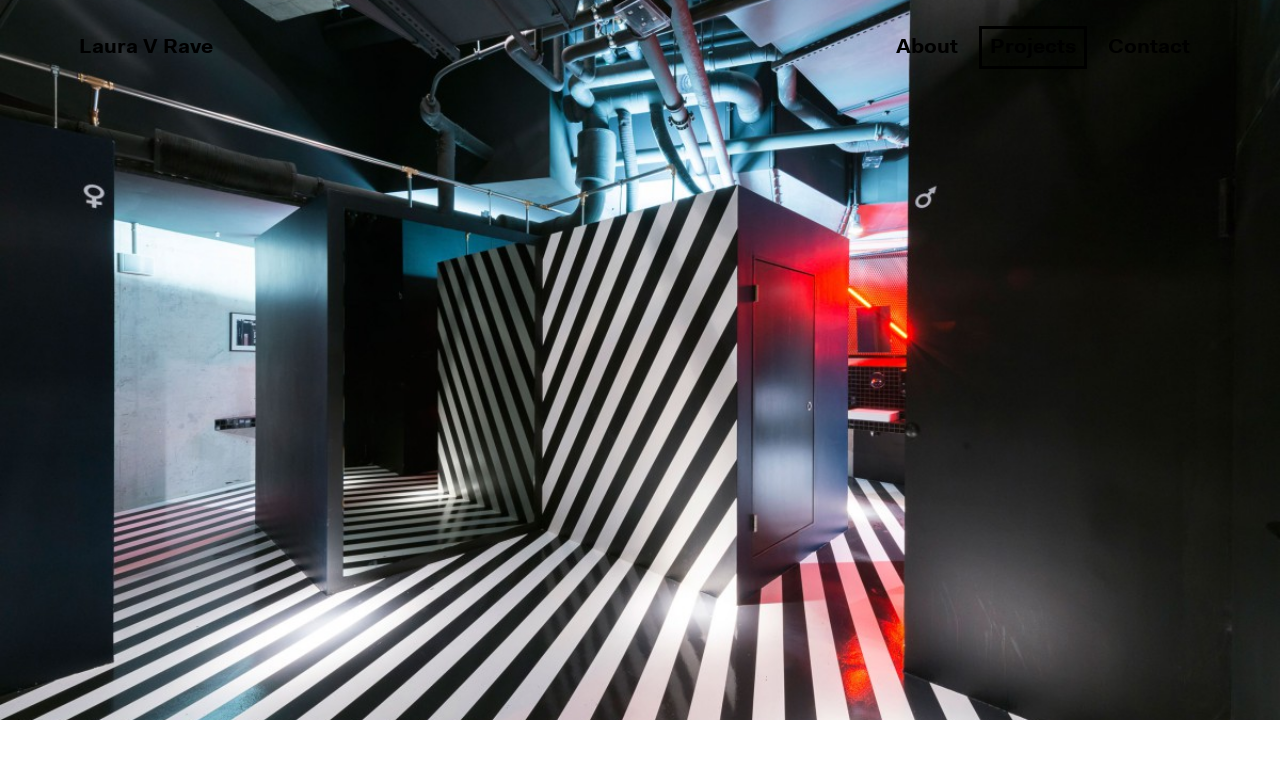

--- FILE ---
content_type: text/html; charset=UTF-8
request_url: https://www.laurarave.com/projects/808
body_size: 2115
content:
<!DOCTYPE html>
<html lang="en" >
<head>
	<meta charset="utf-8" />
	<meta name="viewport" content="width=device-width,initial-scale=1.0">
	<title>Laura V Rave | 808</title>
	<meta name="description" content="Laura V Rave is a Berlin-based architecture and interior design studio, specialized in creating exceptional environments with highly individualized visual and spatial identities and atmosphe">
	<meta name="keywords" content="">
	<link href="https://www.laurarave.com/assets/css/animsition.css" rel="stylesheet">	<link href="https://www.laurarave.com/assets/css/n.css" rel="stylesheet">	<link href="https://www.laurarave.com/assets/css/f.css" rel="stylesheet">
	<script src="https://www.laurarave.com/assets/js/jquery.js"></script>	<script src="https://www.laurarave.com/assets/js/fsvs.js"></script>	<script src="https://www.laurarave.com/assets/js/jquery.animsition.js"></script>	<script src="https://www.laurarave.com/assets/js/modernizr.custom.js"></script>	<script src="https://www.laurarave.com/assets/js/picturefill.js"></script>
<!-- Responsive Background Images for Home & Project -->

						<style>
				@media only screen {.headimage {background: url('https://www.laurarave.com/media/pages/projects/808/1aab3dec38-1699390825/laura-rave-808-club-03-bath-600x.jpg'); background-position: center; background-size: cover; }}
				@media only screen and (min-width: 35em) {.headimage {background: url('https://www.laurarave.com/media/pages/projects/808/1aab3dec38-1699390825/laura-rave-808-club-03-bath-1200x.jpg'); background-position: center; background-size: cover; }}
			</style>
			


</head>
<body class="project">

	

	
	<div class="row header">
		<div class="large-4 small-2 column">
			<a href="https://www.laurarave.com" class="logo"></a>
		</div>
		<div class="large-8 small-10 column mainmenu">
												<a class=" animsition-link"  href="https://www.laurarave.com/about">About</a>
																<a class="active animsition-link"  href="https://www.laurarave.com/projects">Projects</a>
																<a class=" animsition-link"  href="https://www.laurarave.com/contact">Contact</a>
									</div>
	</div>	
<div class="animsition" data-animsition-out="fade-out-left-lg" data-animsition-out-duration="800">
					<div class="headimage">
		</div>
		<div class="row content">
		<div class="large-12 column">
			<h1>808</h1>
			<div class="infos">
									<b>Year:</b> <time datetime="2017">2017</time>
					<br>
													<b>Place:</b> Berlin							</div>
			<div class="text">
				<p>Die Architekten von <strong>Laura V Rave</strong> setzen auf industriellen Charme mit Minimal-Art und eine unangestrengte Atmosphäre. Raue Materialien wie Beton oder Stahl kontrastieren mit warmen Elementen wie Samt oder Holz. Das Farbkonzept vereint dunkles Blau, Schwarz und Pink – glänzend lackierte Kalksandsteine in <em>„Amsterdam Zwart“</em> bilden den Hintergrund für pudrig schimmernde rosa lackierte Gitter und die dunkelblauen Loungemöbel aus Samt. Neonelemente ziehen sich durch das gesamte Konzept und ergänzen die variable Lichtinstallation mit Kreuzen. Neben der Tanzfläche gibt es einen Bereich mit reservierbaren Tischen und Service am Platz. Den Gästen des 808 wird ein modernes, dabei warmes und für einen Club außergewöhnlich familiäres Ambiente geboten.</p>			</div>

							<section class="layout" id="34fa45f1-a095-4b40-af2a-719aba43dfd1">
																														<div class="layout-column full" style="--span:12">
							<div class="blocks">
								<figure>
  <a class="auto" data-contain data-lightbox href="https://www.laurarave.com/media/pages/projects/808/1df2d5be9a-1699390815/laura_rave_808_club_01_bar.jpg" style="--w:auto; --h:1">
    <img src="https://www.laurarave.com/media/pages/projects/808/1df2d5be9a-1699390815/laura_rave_808_club_01_bar.jpg" alt="">
  </a>

  </figure>
							</div>
						</div>
									</section>
							<section class="layout" id="d2639046-4890-4145-9c3b-f25d40b9bbbd">
																														<div class="layout-column full" style="--span:12">
							<div class="blocks">
								<figure>
  <a class="auto" data-contain data-lightbox href="https://www.laurarave.com/media/pages/projects/808/4abd336b2b-1699390819/laura_rave_808_club_02_dancefloor.jpg" style="--w:auto; --h:1">
    <img src="https://www.laurarave.com/media/pages/projects/808/4abd336b2b-1699390819/laura_rave_808_club_02_dancefloor.jpg" alt="">
  </a>

  </figure>
							</div>
						</div>
									</section>
			
		</div>
	</div>





	<div class="row footer">
		<div class="large-3 column">
			<p>Laura V Rave<br />
Architekten Part GmbB<br />
Pariser Strasse 44<br />
10707 Berlin, Germany</p>		</div>
		<div class="large-3 column">
			<p>M +49 177 307 5760</p>		</div>
		<div class="large-3 column">
			<a href="mailto:office@laurarave.com">office@laurarave.com</a>
		</div>
		<div class="large-3 column">
			&nbsp;
		</div>
	</div>
<script>
	$(document).ready(function() {
		$(".animsition").animsition({
		inClass: 'fade-in',
		outClass: 'fade-out',
		inDuration: 1500,
		outDuration: 800,
		linkElement: '.animsition-link',
	    // e.g. linkElement: 'a:not([target="_blank"]):not([href^=#])'
		loading: true,
		loadingParentElement: 'body', //animsition wrapper element
		loadingClass: 'animsition-loading',
		loadingInner: '', // e.g '<img src="loading.svg" />'
		timeout: false,
		timeoutCountdown: 5000,
		onLoadEvent: true,
		browser: [ 'animation-duration', '-webkit-animation-duration'],
	    // "browser" option allows you to disable the "animsition" in case the css property in the array is not supported by your browser.
	    // The default setting is to disable the "animsition" in a browser that does not support "animation-duration".
		overlay : false,
		overlayClass : 'animsition-overlay-slide',
		overlayParentElement : 'body',
			transition: function(url){ window.location.href = url; }
	  	});
	});
</script>

</body>
</html>

--- FILE ---
content_type: text/css
request_url: https://www.laurarave.com/assets/css/f.css
body_size: 3164
content:
@font-face {
    font-family: 'Fakt';
    src: url('../fonts/FaktPro-Normal.eot');
    src: url('../fonts/FaktPro-Normal.eot?#iefix') format('embedded-opentype'),
         url('../fonts/FaktPro-Normal.woff') format('woff'),
         url('../fonts/FaktPro-Normal_web.ttf') format('truetype');
    font-weight: normal;
    font-style: normal;
    }
    @font-face {
    font-family: 'Fakt';
    src: url('../fonts/FaktPro-Bold.eot');
    src: url('../fonts/FaktPro-Bold.eot?#iefix') format('embedded-opentype'),
         url('../fonts/FaktPro-Bold.woff') format('woff'),
         url('../fonts/FaktPro-Bold_web.ttf') format('truetype');
    font-weight: bold;
    font-style: normal;
    }


meta.foundation-version {
	font-family: "/5.5.2/"; }

meta.foundation-mq-small {
	font-family: "/only screen/";
	width: 0; }

meta.foundation-mq-small-only {
	font-family: "/only screen and (max-width: 40em)/";
	width: 0; }

meta.foundation-mq-medium {
	font-family: "/only screen and (min-width:40.0625em)/";
	width: 40.0625em; }

meta.foundation-mq-medium-only {
	font-family: "/only screen and (min-width:40.0625em) and (max-width:64em)/";
	width: 40.0625em; }

meta.foundation-mq-large {
	font-family: "/only screen and (min-width:64.0625em)/";
	width: 64.0625em; }

meta.foundation-mq-large-only {
	font-family: "/only screen and (min-width:64.0625em) and (max-width:90em)/";
	width: 64.0625em; }

meta.foundation-mq-xlarge {
	font-family: "/only screen and (min-width:90.0625em)/";
	width: 90.0625em; }

meta.foundation-mq-xlarge-only {
	font-family: "/only screen and (min-width:90.0625em) and (max-width:120em)/";
	width: 90.0625em; }

meta.foundation-mq-xxlarge {
	font-family: "/only screen and (min-width:120.0625em)/";
	width: 120.0625em; }

meta.foundation-data-attribute-namespace {
	font-family: false; }


html {
	box-sizing: border-box; }

*,
*:before,
*:after {
	-webkit-box-sizing: inherit;
	-moz-box-sizing: inherit;
	box-sizing: inherit; }

html,
body {
	font-size: 100%; }


body {
	background: #fff;
	color: #222;
	cursor: auto;
	font-family: "Fakt", "Helvetica Neue", Helvetica, Roboto, Arial, sans-serif;
	font-style: normal;
	font-weight: normal;
	line-height: 1.5;
	margin: 0;
	padding: 0;
	position: relative; 
	font-size: 14pt;
	}

a:hover {
	cursor: pointer; }

img {
	max-width: 100%;
	height: auto; }

img {
	-ms-interpolation-mode: bicubic; }

#map_canvas img,
#map_canvas embed,
#map_canvas object,
.map_canvas img,
.map_canvas embed,
.map_canvas object,
.mqa-display img,
.mqa-display embed,
.mqa-display object {
	max-width: none !important; }

.left {
	float: left !important; }

.right {
	float: right !important; }

.clearfix:before, .clearfix:after {
	content: " ";
	display: table; }
.clearfix:after {
	clear: both; }

.hide {
	display: none; }

.invisible {
	visibility: hidden; }

.antialiased {
	-webkit-font-smoothing: antialiased;
	-moz-osx-font-smoothing: grayscale; }

img {
	display: inline-block;
	vertical-align: middle; }

textarea {
	height: auto;
	min-height: 50px; }

select {
	width: 100%; }

.row {
	margin: 0 auto;
	max-width: 100rem;
	width: 100%; }
.row:before, .row:after {
	content: " ";
	display: table; }
.row:after {
	clear: both; }
.row.collapse > .column,
.row.collapse > .columns {
	padding-left: 0;
	padding-right: 0; }
.row.collapse .row {
	margin-left: 0;
	margin-right: 0; }
.row .row {
	margin: 0 -0.9375rem;
	max-width: none;
	width: auto; }
.row .row:before, .row .row:after {
	content: " ";
	display: table; }
.row .row:after {
	clear: both; }
.row .row.collapse {
	margin: 0;
	max-width: none;
	width: auto; }
.row .row.collapse:before, .row .row.collapse:after {
			content: " ";
			display: table; }
		.row .row.collapse:after {
			clear: both; }

.column,
.columns {
	padding-left: 0.9375rem;
	padding-right: 0.9375rem;
	width: 100%;
	float: left; }

.column + .column:last-child,
.columns + .column:last-child, .column +
.columns:last-child,
.columns +
.columns:last-child {
	float: right; }
.column + .column.end,
.columns + .column.end, .column +
.columns.end,
.columns +
.columns.end {
	float: left; }




a:link, a:visited {
	text-decoration: none;
	color: black;
	border-bottom: 2px solid black;
	}
a:hover, a:focus {
	border-bottom: 2px solid transparent;
	}

html, .home, .project {
	height: 100%;
	background: white;
	position: relative;
	}

.row {
	width: 100%;
	}
.animsition {
	height: 100%;
	}
.row.content {
	margin-top: 5rem;
	opacity: 1;
	}
.contact .row.content,
.about .row.content {
	width: 90%
	}


.project .row.content {
	margin-top: 5rem;
	}
.about .row.content{
	margin-top: 5rem;
	}
.contact .row.content{
	margin-top: 5rem;
	}
.animsition {
	height: 100%;
}

/* HEADER */

.row.header {
	position: fixed;
	top: 0;
	padding-top: 1rem;
	font-weight: bold;
	width: 100%;
	left: 0%;
	z-index: 9999;
	font-size: 1rem;
	}

.header a.logo {
	border: none;
	}
.header .logo:before {
	content: "LVR";
	}
.header .mainmenu {
	text-align: right;
	z-index: 999;
	}
.header .mainmenu a:link, 
.header .mainmenu a.visited {
	padding: 0.2rem 0.2rem;
	border: 3px solid transparent;
	margin-left: 0.3rem;
	}
.header .mainmenu a.active {
	border: 3px solid black;
	} 

/* HOME */

html.fsvs {
	height: 100%;
	width: 100%;
	position: relative;
	overflow: hidden;
	}
html.fsvs body {
	width: 100%;
	height: 100%;
	}
.slideshow {
	position: absolute;
	padding-left: 0.9375rem;
	padding-right: 0.9375rem;
	height: 75%;
	bottom: 0;
	overflow: hidden;
	width: 100%;
	left: 0%;
	}
html.fsvs #fsvs-body {
	-webkit-backface-visibility: hidden;
	-webkit-perspective: 1000;
	height: 100%;	
	z-index: 1;
	}
html.fsvs #fsvs-body>* {
	height: 100%;
	width: 100%;
	overflow: hidden;
	-webkit-backface-visibility: hidden;
	-webkit-perspective: 1000;
	}
a.slidelink {
	height: 50%;
	width: 100%;
	display: block;
	}	
.slide {
	width: 100%;
	height: 100%;
	cursor: pointer;
	}
.slide .projlink {
	height: 100%;
	width: 100%;
	}	


html.fsvs #fsvs-pagination {
/*
	margin: 0;
	position: fixed;
	height: auto;
	right: 0;
	top: 50%;
	z-index: 999;
	width: 6%;
	padding: 0;
*/
	display: none;
	}
html.fsvs #fsvs-pagination li {
	list-style: none;
	width: 100%;
	height: 25px;
	text-align: center;
	cursor: pointer;
	border-bottom: 2px solid #bbb;
	}
html.fsvs #fsvs-pagination li.active {
	border-bottom: 2px solid black;
}
html.fsvs #fsvs-pagination li:last-child {
	margin: 0;
}


.slide .projtitle {
	position: absolute;
	top: 40%;
	width: 100%;
	line-height: 1em;
	color: white;
	text-transform: uppercase;
	font-weight: bold;
	font-size: 2rem;
	min-height: 6rem;
	display: block;
	text-align: left;
	overflow: hidden;
	z-index: 999;
	padding: 1rem;
	}
.slide .projtitle .titling {
	}
.slide .projtitle .titling .titler{
	position: relative;
	transition: all 1s;
	}
.slide.active-slide .projtitle .titling .titler{
	}


/* PROJECTS */

.projects .row.content {
	margin-top: 7rem;
}

.projectoverview {
	width: 102%;
	margin-left: -1%;
	}
.projectoverview .project{
	float: left;
	width: 48%;
	margin: 1%;
	margin-bottom: 4rem;
	position: relative;
	opacity: 1;
	}
.projectoverview .project.hidden{
	opacity: 0.1;
	transition: all 0.3s;
	}	
.projectoverview .project .title {
	position: absolute;
	bottom: -3.5rem;
	height: 3rem;
	font-weight: bold;
	display: block;
	transition: all 0.3s;
	line-height: 1.2em;
	font-size: 1rem;
	overflow: hidden;
	}
.projectoverview .project:hover img{
	opacity: 0;
	transition: all 0.3s;
	}
.projectoverview .project:hover .title{
	display: block;
	transition: all 0.3s;
	}


.hiddensub {
	display: inline-block;
	}
.hiddensub:hover .filtermenu {
	}

.filtermenu {
	font-size: 0.9rem;
	margin-bottom: 2rem;
	position: absolute;
	padding: 0;
	top: 1.95rem;
	right: 3.5%;
	width: 100%;
	z-index: 800;
	padding: 0rem;
	background: none;
	display: block;
	margin-top: 0.5rem;
	}
#filter {
	padding: 0;
	text-align: right;
	margin: 0;
	}
#filter span { 
	display: inline;
	margin-bottom: 0rem;

	}
#filter a { 
	color: black; 
	text-decoration: none; 
	border: none; 
	font-weight: normal;
	}
#filter .current a, #filter a:hover { background: none;}
#filter .current a { font-weight: bold; }



/* PROJECT */

.headimage {
	width: 100%;
	height: 100%;
	background-size: cover;
	}

h1 {
	padding: 0.5rem 0.5rem;
	border: 3px solid black;
	display: inline-block;
	font-size: 1em;
	background: white;
	margin-bottom: 2rem;
	}
.infos {
	font-size: 0.9rem;
	}
.text {
	margin-bottom: 3rem;
	}

.images {
	width: 102%;
	margin-left: -1%;
	}
.images .image {
	float: left;
	display: block;
	margin: 1%;
	}
.images img {
	width: 100%;
	height: auto;
	}
.images.row-4 .image {
	width: 23%;
	}
.images.row-3 .image {
	width: 31.3333333%;
	}
.images.row-2 .image {
	width: 48%;
	}
.images.row-1 .image {
	width: 98%;
	}
.images .image .caption {
	margin-top: 0.5rem;
	display: none;
	}
.images.row-1 .image .caption {
	display: block;
	}
.images .image .caption p{
	margin: 0;
	font-size: 0.9rem;
	}



/* CONTACT */

.contactbox {
	padding: 2rem 1rem;
	border: 3px solid black;
	}
.contactbox p {
	margin: 0;
	}
.emailbox {
	}

/* FOOTER */

.row.footer {
	position: relative;
	margin-top: 10rem;
	margin-bottom: 2rem;
	font-size: 0.9rem;
	padding-bottom: 2rem;
	}
.home .row.footer {
	position: absolute;
	top: 100%;
	left: 5%;
	}
.footer p {
	margin: 0;
	}
.footer a:link,
.footer a:visited {
	border: none;
	}






@media only screen {
	.small-push-0 {
	position: relative;
	left: 0;
	right: auto; }

	.small-pull-0 {
	position: relative;
	right: 0;
	left: auto; }

	.small-push-1 {
	position: relative;
	left: 8.33333%;
	right: auto; }

	.small-pull-1 {
	position: relative;
	right: 8.33333%;
	left: auto; }

	.small-push-2 {
	position: relative;
	left: 16.66667%;
	right: auto; }

	.small-pull-2 {
	position: relative;
	right: 16.66667%;
	left: auto; }

	.small-push-3 {
	position: relative;
	left: 25%;
	right: auto; }

	.small-pull-3 {
	position: relative;
	right: 25%;
	left: auto; }

	.small-push-4 {
	position: relative;
	left: 33.33333%;
	right: auto; }

	.small-pull-4 {
	position: relative;
	right: 33.33333%;
	left: auto; }

	.small-push-5 {
	position: relative;
	left: 41.66667%;
	right: auto; }

	.small-pull-5 {
	position: relative;
	right: 41.66667%;
	left: auto; }

	.small-push-6 {
	position: relative;
	left: 50%;
	right: auto; }

	.small-pull-6 {
	position: relative;
	right: 50%;
	left: auto; }

	.small-push-7 {
	position: relative;
	left: 58.33333%;
	right: auto; }

	.small-pull-7 {
	position: relative;
	right: 58.33333%;
	left: auto; }

	.small-push-8 {
	position: relative;
	left: 66.66667%;
	right: auto; }

	.small-pull-8 {
	position: relative;
	right: 66.66667%;
	left: auto; }

	.small-push-9 {
	position: relative;
	left: 75%;
	right: auto; }

	.small-pull-9 {
	position: relative;
	right: 75%;
	left: auto; }

	.small-push-10 {
	position: relative;
	left: 83.33333%;
	right: auto; }

	.small-pull-10 {
	position: relative;
	right: 83.33333%;
	left: auto; }

	.small-push-11 {
	position: relative;
	left: 91.66667%;
	right: auto; }

	.small-pull-11 {
	position: relative;
	right: 91.66667%;
	left: auto; }

	.column,
	.columns {
	position: relative;
	padding-left: 0.9375rem;
	padding-right: 0.9375rem;
	float: left; }

	.small-1 {
	width: 8.33333%; }

	.small-2 {
	width: 16.66667%; }

	.small-3 {
	width: 25%; }

	.small-4 {
	width: 33.33333%; }

	.small-5 {
	width: 41.66667%; }

	.small-6 {
	width: 50%; }

	.small-7 {
	width: 58.33333%; }

	.small-8 {
	width: 66.66667%; }

	.small-9 {
	width: 75%; }

	.small-10 {
	width: 83.33333%; }

	.small-11 {
	width: 91.66667%; }

	.small-12 {
	width: 100%; }
	 }


@media only screen and (min-width: 40em) {

  .column,
  .columns {
	position: relative;
	padding-left: 0.9375rem;
	padding-right: 0.9375rem;
	float: left; }

  .medium-1 {
    width: 8.33333%; }

  .medium-2 {
    width: 16.66667%; }

  .medium-3 {
    width: 25%; }

  .medium-4 {
    width: 33.33333%; }

  .medium-5 {
    width: 41.66667%; }

  .medium-6 {
    width: 50%; }

  .medium-7 {
    width: 58.33333%; }

  .medium-8 {
    width: 66.66667%; }

  .medium-9 {
    width: 75%; }

  .medium-10 {
    width: 83.33333%; }

  .medium-11 {
    width: 91.66667%; }

  .medium-12 {
    width: 100%; }
 	}


@media only screen and (min-width: 60em) {



.row {
	width: 80%;
	}
.row.content {
	margin-top: 6rem;
	opacity: 1;
	width: 80%;
	}
.project .row.content {
	margin-top: 6rem;
	}
.about .row.content{
	margin-top: 10rem;
	width: 80%;
	}
.contact .row.content{
	margin-top: 10rem;
	width: 80%;
	}

/* HEADER */

.row.header {
	position: fixed;
	top: 0;
	padding-top: 2rem;
	font-weight: bold;
	width: 90%;
	left: 5%;
	z-index: 9999;
	font-size: 1.3rem;
	}
.header .mainmenu {
	z-index: 9999;
	}	

.header .mainmenu a:link, 
.header .mainmenu a.visited {
	padding: 0.5rem 0.5rem;
	border: 3px solid transparent;
	margin-left: 0.3rem;
	}
.header .mainmenu a.active {
	border: 3px solid black;
	} 
.project .header .mainmenu a:hover {
	color: white;
	background: none;
	border: 3px solid white;
	}
.project .header a.logo:hover {
	color: white;
	background: none;
	}

.header .mainmenu a:hover {
	color: black;
	background: none;
	border: 3px solid black;
	}

.header .logo:before {
	content: "Laura V Rave";
	}


/* HOME */

html.fsvs {
	height: 100%;
	width: 100%;
	position: relative;
	overflow: hidden;
	}
html.fsvs body {
	width: 100%;
	height: 100%;
	}
.slideshow {
	position: absolute;
	padding-left: 0.9375rem;
	padding-right: 0.9375rem;
	height: 85%;
	width: 100%;
	bottom: 0;
	overflow: hidden;
	width: 90%;
	left: 5%;
	}
html.fsvs #fsvs-body {
	-webkit-backface-visibility: hidden;
	-webkit-perspective: 1000;
	height: 100%;	
	z-index: 1;
	}
html.fsvs #fsvs-body>* {
	height: 100%;
	width: 100%;
	overflow: hidden;
	-webkit-backface-visibility: hidden;
	-webkit-perspective: 1000;
	}
a.slidelink {
	height: 50%;
	width: 100%;
	display: block;
	}	
.slide {
	width: 100%;
	height: 100%;
	cursor: pointer;
	position: relative;
	}
.slide .projlink {
	height: 100%;
	width: 100%;
	}	



html.fsvs #fsvs-pagination {
	margin: 0;
	position: fixed;
	height: auto;
	right: 0;
	top: 50%;
	z-index: 999;
	width: 3%;
	padding: 0;
	display: block;
	}
html.fsvs #fsvs-pagination li {
	list-style: none;
	width: 100%;
	height: 25px;
	text-align: center;
	cursor: pointer;
	border-bottom: 2px solid #bbb;
	}
html.fsvs #fsvs-pagination li.active {
	border-bottom: 2px solid black;
}
html.fsvs #fsvs-pagination li:last-child {
	margin: 0;
}


.slide .projtitle {
	position: absolute;
	top: 45%;
	width: 300%;
	color: white;
	text-transform: uppercase;
	font-weight: bold;
	font-size: 4rem;
	height: 4rem;
	display: block;
	text-align: left;
	overflow: hidden;
	z-index: 999;
	padding: 1rem;
	}
.slide .projtitle .titling {
	}
.slide .projtitle .titling .titler{
	position: absolute;
	top: -200%;
	transition: all 1s;
	}
.slide.active-slide .projtitle .titling .titler{
	top: 0%;
	}


/* PROJECTS */


.projectoverview {
	width: 102%;
	margin-left: -1%;
	}
.projectoverview .project{
	float: left;
	width: 23%;
	margin: 1%;
	position: relative;
	opacity: 1;
	}
.projectoverview .project.hidden{
	opacity: 0.2;
	transition: all 0.3s;
	}	
.projectoverview .project .title {
	position: absolute;
	top: 45%;
	font-weight: bold;
	display: none;
	transition: all 0.3s;
	line-height: 1.2em;
	font-size: 1rem;
	}
.projectoverview .project:hover img{
	opacity: 0;
	transition: all 0.3s;
	}
.projectoverview .project:hover .title{
	display: block;
	transition: all 0.3s;
	}

.hiddensub {
	display: inline-block;
	position: relative;
	}
.hiddensub:hover .filtermenu {
	display: block;
	opacity: 1;
	}

.filtermenu {
	font-size: 0.9rem;
	margin-bottom: 2rem;
	position: absolute;
	padding: 0;
	top: 1.8rem;
	left: 0rem;
	width: 10rem;
	z-index: 50;
	padding: 0.5rem;
	background: rgba(255,255,255,0.8);
	padding-top: 1rem;
	display: none;
	opacity: 0;
	}
#filter {
	padding: 0;
	text-align: left;
	margin: 0;
	}
#filter span { 
	display: block;
	margin-bottom: 0.5rem;
	}
#filter a { 
	color: black; 
	text-decoration: none; 
	border: none; 
	font-weight: normal;
	}
#filter .current a, #filter a:hover { background: none;}
#filter .current a { font-weight: bold; }



.contactbox {
	padding: 2rem 1rem;
	border: 3px solid black;
	min-width: 25rem
	}
.contactbox p,
.emailbox p  {
	margin: 0;
	}
.emailbox {
	padding: 2rem 1rem;
	border: 3px solid transparent;
	}
.emailbox .map {
	margin-top: 12.2rem;
}



	.large-push-0 {
	position: relative;
	left: 0;
	right: auto; }

	.large-pull-0 {
	position: relative;
	right: 0;
	left: auto; }

	.large-push-1 {
	position: relative;
	left: 8.33333%;
	right: auto; }

	.large-pull-1 {
	position: relative;
	right: 8.33333%;
	left: auto; }

	.large-push-2 {
	position: relative;
	left: 16.66667%;
	right: auto; }

	.large-pull-2 {
	position: relative;
	right: 16.66667%;
	left: auto; }

	.large-push-3 {
	position: relative;
	left: 25%;
	right: auto; }

	.large-pull-3 {
	position: relative;
	right: 25%;
	left: auto; }

	.large-push-4 {
	position: relative;
	left: 33.33333%;
	right: auto; }

	.large-pull-4 {
	position: relative;
	right: 33.33333%;
	left: auto; }

	.large-push-5 {
	position: relative;
	left: 41.66667%;
	right: auto; }

	.large-pull-5 {
	position: relative;
	right: 41.66667%;
	left: auto; }

	.large-push-6 {
	position: relative;
	left: 50%;
	right: auto; }

	.large-pull-6 {
	position: relative;
	right: 50%;
	left: auto; }

	.large-push-7 {
	position: relative;
	left: 58.33333%;
	right: auto; }

	.large-pull-7 {
	position: relative;
	right: 58.33333%;
	left: auto; }

	.large-push-8 {
	position: relative;
	left: 66.66667%;
	right: auto; }

	.large-pull-8 {
	position: relative;
	right: 66.66667%;
	left: auto; }

	.large-push-9 {
	position: relative;
	left: 75%;
	right: auto; }

	.large-pull-9 {
	position: relative;
	right: 75%;
	left: auto; }

	.large-push-10 {
	position: relative;
	left: 83.33333%;
	right: auto; }

	.large-pull-10 {
	position: relative;
	right: 83.33333%;
	left: auto; }

	.large-push-11 {
	position: relative;
	left: 91.66667%;
	right: auto; }

	.large-pull-11 {
	position: relative;
	right: 91.66667%;
	left: auto; }

	.column,
	.columns {
	position: relative;
	padding-left: 0.9375rem;
	padding-right: 0.9375rem;
	float: left; }

	.large-1 {
	width: 8.33333%; }

	.large-2 {
	width: 16.66667%; }

	.large-3 {
	width: 25%; }

	.large-4 {
	width: 33.33333%; }

	.large-5 {
	width: 41.66667%; }

	.large-6 {
	width: 50%; }

	.large-7 {
	width: 58.33333%; }

	.large-8 {
	width: 66.66667%; }

	.large-9 {
	width: 75%; }

	.large-10 {
	width: 83.33333%; }

	.large-11 {
	width: 91.66667%; }

	.large-12 {
	width: 100%; }

 }



.layout {
	display: flex;
	flex-wrap: wrap;
	padding:0;
	gap: 1.5rem;
	}
.layout figure {
	margin: 0;
	padding: 0;
	}
.layout img {
	width: 100%;
	}	
.layout .layout-column {
	padding:0;
	margin-bottom: 1.5rem;
	}
.layout .layout-column.full {
	width: 100%;
	}
.layout .layout-column.half {
	width: calc(50% - .75rem);
	}
.layout .layout-column.third {
	width: calc(33.33333% - 1.5rem);
	}


--- FILE ---
content_type: text/javascript
request_url: https://www.laurarave.com/assets/js/fsvs.js
body_size: 2989
content:

/*!
* 	FSVS - Full Screen Vertical Scroller
* 	https://github.com/lukesnowden/FSVS
* 	Copyright 2014 Luke Snowden
* 	Released under the MIT license:
* 	http://www.opensource.org/licenses/mit-license.php
*/

;( function($){

	$.fn.fsvs = function( options ) {

		options = options || {};

		/**
		 * [defaults description]
		 * @type {Object}
		 */

		var defaults = {
			speed : 5000,
			bodyID : 'fsvs-body',
			selector : '> .slide',
			mouseSwipeDisance : 40,
			afterSlide : function(){},
			beforeSlide : function(){},
			endSlide : function(){},
			mouseWheelEvents : true,
			mouseWheelDelay : false,
			mouseDragEvents : true,
			touchEvents : true,
			arrowKeyEvents : true,
			pagination : true,
			nthClasses : false,
			detectHash : false
		};

		for( var i in options ) {
			defaults[i] = options[i];
		}
		options = defaults;

		/**
		 * [currentSlideIndex description]
		 * @type {Number}
		 */

		var currentSlideIndex = 0;

		/**
		 * [ignoreHashChange description]
		 * @type {Boolean}
		 */

		var ignoreHashChange = true;

		/**
		 * [bodyTimeout description]
		 * @type {[type]}
		 */

		var bodyTimeout = null;

		/**
		 * [body description]
		 * @type {[type]}
		 */

		var body = null;

		/**
		 * [scrolling description]
		 * @type {Boolean}
		 */

		var scrolling = false;

		/**
		 * [mouseWheelTimer description]
		 * @type {Boolean}
		 */

		var mouseWheelTimer = false;

		/**
		 * [mouseWheelScrollStart description]
		 * Indicates when the mouseWheel last invoked a slide event.
		 * @type {Integer}
		 */

		var mouseWheelScrollStart = 0;

		/**
		 * [pagination description]
		 * @type {Boolean}
		 */

		var pagination = false;

		/**
		 * [isChrome description]
		 * @reference http://stackoverflow.com/questions/4565112/javascript-how-to-find-out-if-the-user-browser-is-chrome
		 * @return {Boolean} [description]
		 */

		var isChrome = function() {
			var isChromium = window.chrome,
			    vendorName = window.navigator.vendor;
			if( isChromium !== null && vendorName === "Google Inc." ) {
			   return true;
			}
			return false;
		};

		/**
		 * [changeViaHash description]
		 * @return {[type]} [description]
		 */

		var changeViaHash = function() {
			if( ! ignoreHashChange ) {
				if( window.location.hash !== '' ) {
					var slideID = window.location.hash;
					var slideTo = $( '> ' + slideID, body );
					app.slideToIndex( slideTo.index() );
				}
			}
			ignoreHashChange = false;
		};

		/**
		 * [detectHash description]
		 * @return {[type]} [description]
		 */

		var detectHash = function(){
			$( options.selector, body ).each( function( i ) {
				var slide = $(this);
				if( ! slide.attr( 'id' ) ) {
					slide.attr( 'id', 'slide-' + (i+1) );
				}
			});
			changeViaHash();
		};

		/**
		 * [hasTransition description]
		 * @return {Boolean} [description]
		 */

		var hasTransition = function(){
		    prefixes = ['Webkit','Moz','ms','O'];
		   	for( var i in prefixes ) {
		   		if( typeof document.getElementsByTagName( 'body' )[0].style[prefixes[i] + 'Transition' ] !== 'undefined' ) {
		   			return true;
		   		}
		   	}
		    return false;
		}

		/**
		 * [bindMouseDrag description]
		 * @return {[type]} [description]
		 */

		var bindMouseDrag = function() {
			var x, y;
			window.onmousedown = function(e) {
				e.preventDefault();
				y = e.y;
			}
			window.onmouseup = function(e) {
				if( e.y > ( y+options.mouseSwipeDisance ) ) {
					app.slideUp();
				} else if( e.y < ( y-options.mouseSwipeDisance ) ) {
					app.slideDown();
				}
			}
		};

		/**
		 * [bindTouchSwipe description]
		 * @return {[type]} [description]
		 */

		var bindTouchSwipe = function() {
			var startY = null;
			$(window).on( "touchstart", function(ev) {
    			var e = ev.originalEvent;
				if( e.target.nodeName.toLowerCase() !== 'a' ) {
					var touches = e.touches;
					if( touches && touches.length ) {
						startY = touches[0].pageY;
					}
				}
			});
			$(window).on( "touchmove", function(ev) {
    			var e = ev.originalEvent;
				if( startY !== null ) {
					var touches = e.touches;
					if( touches && touches.length ) {
						var deltaY = startY - touches[0].pageY;
						if ( deltaY >= options.mouseSwipeDisance ) {
							app.slideDown();
							startY = null;
						}
						if ( deltaY <= ( options.mouseSwipeDisance * -1 ) ) {
							app.slideUp();
							startY = null;
						}
					}
					e.preventDefault();
				}
			});
		};

		/**
		 * [mouseWheelHandler description]
		 * @param  {[type]} e [description]
		 * @return {[type]}   [description]
		 */

		var mouseWheelHandler = function( ev ) {
			var e = window.event || ev;
			var wheely = ( e.wheelDelta || -e.detail || e.originalEvent.detail );
			var delta = Math.max( -1, Math.min( 1, wheely ) );
			if( isChrome() ) {
				// chrome seems to extends its "wheely" motion
				wheely = Math.floor( wheely / 5 );
			}
			if( ( ! scrolling || ( options.mouseWheelDelay && Date.now() > mouseWheelScrollStart + options.mouseWheelDelay ) ) && Math.abs( wheely ) > 5 ) {
				mouseWheelScrollStart = Date.now();
				scrolling = true;
				// Firefox goes backwards... obviously
				if( e.originalEvent && e.originalEvent.detail ) {
					if( delta > 0 ) {
						app.slideDown();
					} else {
						app.slideUp();
					}
				} else {
					if( delta > 0 ) {
						app.slideUp();
					} else {
						app.slideDown();
					}
				}
			}
		};

		/**
		 * [bindMouseWheelEvent description]
		 * @return {[type]} [description]
		 */

		var bindMouseWheelEvent = function() {
			$(window).bind('wheel mousewheel DOMMouseScroll MozMousePixelScroll', mouseWheelHandler );
		};

		/**
		 * [bindKeyArrows description]
		 * @return {[type]} [description]
		 */

		var bindKeyArrows = function() {
			window.onkeydown = function(e) {
				e = e || window.event;
			    if ( e.keyCode == '38' ) {
			        app.slideUp();
			    }
			    else if ( e.keyCode == '40' ) {
					app.slideDown();
			    }
			}
		};

		/**
		 * [slideCallback description]
		 * @param  {[type]} index [description]
		 * @return {[type]}       [description]
		 */

		var slideCallback = function( index ) {
			currentSlideIndex = index;
			options.afterSlide( index );
			if( options.detectHash ) {
				var slide = $( options.selector, body ).eq( index );
				window.location.hash = slide[0].id;
			}
			if( ! app.canSlideDown() ) {
				options.endSlide( index );
			}
			scrolling = false;
		};

		/**
		 * [nthClasses description]
		 * @param  {[type]} nthClassLimit [description]
		 * @return {[type]}               [description]
		 */

		var nthClasses = function( nthClassLimit ) {
			$( options.selector, body ).each( function( i ) {
				var nthClass = 'nth-class-' + ((i%nthClassLimit)+1);
				if( ! $(this).hasClass( nthClass ) ) {
					$(this).addClass( nthClass );
				}
			});
		};

		/**
		 * [jQuerySlide description]
		 * @param  {[type]} index [description]
		 * @return {[type]}       [description]
		 */

		var jQuerySlide = function( index ) {
			options.beforeSlide( index );
			if( body.is( ':animated' ) ) {
				currentSlideIndex = index;
				body.stop();
			}
			body.animate({
				top : '-' + (index*$(window).height()) + 'px'
			}, options.speed, function() {
				slideCallback( index );
			});
		};

		/**
		 * [cssSlide description]
		 * @param  {[type]} index [description]
		 * @return {[type]}       [description]
		 */

		var cssSlide = function( index ) {
			options.beforeSlide( index );
			body.css({
				'-webkit-transform' : 'translate3d(0, -' + (index*100) + '%, 0)',
				'-moz-transform' : 'translate3d(0, -' + (index*100) + '%, 0)',
				'-ms-transform' : 'translate3d(0, -' + (index*100) + '%, 0)',
				'transform' : 'translate3d(0, -' + (index*100) + '%, 0)'
			});
			if( bodyTimeout !== null ) {
				currentSlideIndex = index;
				clearTimeout( bodyTimeout );
			}
			bodyTimeout = setTimeout( function(){
				slideCallback( index );
				bodyTimeout = null;
			}, options.speed );
		}

		/**
		 * [app description]
		 * @type {Object}
		 */

		var app = {

			nthClasses : nthClasses,

			/**
			 * [addPagination description]
			 */

			addPagination : function() {
				pagination = $('<ul id="fsvs-pagination"></ul>');
				$( options.selector, body ).each( function(i) {
					var linkClass = currentSlideIndex === i ? 'pagination-link active' : 'pagination-link';
					$('<li class="' + linkClass + '"><span><span></span></span></li>').appendTo( pagination );
				});
				if( $('#fsvs-pagination').length !== 0 ) {
					$('#fsvs-pagination').remove();
				}
				pagination.appendTo( $('body') );
				var paginationHeight = pagination.height();
				var speed = options.speed/1000;
				$('span', pagination).css({
					'-webkit-transition': 'all ' + speed + 's',
					'-moz-transition'	: 'all ' + speed + 's',
					'-o-transition'		: 'all ' + speed + 's',
					'transition'		: 'all ' + speed + 's'
				});
				pagination.css({
					marginTop : '-' + (paginationHeight/2) + 'px',
					right : '25px'
				});
				$('li', pagination).click( function(e){
					ignoreHashChange = true;
					$('.active', pagination).removeClass( 'active' );
					$(this).addClass( 'active' );
					app.slideToIndex( $(this).index(), e );
				});
			},

			/**
			 * [setSpeed description]
			 * @param {[type]} _speed [description]
			 */

			setSpeed : function( _speed ) {
				speed = _speed/1000;
				body.css({
					'-webkit-transition': 'all ' + speed + 's',
					'-moz-transition'	: 'all ' + speed + 's',
					'-o-transition'		: 'all ' + speed + 's',
					'transition'		: 'all ' + speed + 's'
				});
			},

			/**
			 * [shouldRun description]
			 * @return {[type]} [description]
			 */

			shouldRun : function() {
				return $('html').hasClass( 'fsvs' );
			},

			/**
			 * [canSlideUp description]
			 * @return {[type]} [description]
			 */

			canSlideUp : function() {
				if( currentSlideIndex === 0 ) return false;
				return true;
			},

			/**
			 * [canSlideDown description]
			 * @return {[type]} [description]
			 */

			canSlideDown : function() {
				if( $( options.selector, body ).eq( (currentSlideIndex+1) ).length === 0 ) return false;
				return true;
			},

			/**
			 * [addClasses description]
			 * @param {[type]} before [description]
			 * @param {[type]} after  [description]
			 */

			addClasses : function( before, after ) {
				var _body = $('body');
				_body.removeClass( removeClass = 'active-slide-' + (before+1) );
				_body.addClass( 'active-slide-' + (after+1) );

				$( options.selector, body ).eq( before ).removeClass( 'active-slide' );
				$( options.selector, body ).eq( after ).addClass( 'active-slide' );

				if( options.nthClasses ) {
					_body.removeClass( 'active-nth-slide-' + (( before % options.nthClasses )+1) );
					_body.addClass( 'active-nth-slide-' + (( after % options.nthClasses )+1) );
				}
			},

			/**
			 * [slideToIndex description]
			 * @param  {[type]} index [description]
			 * @return {[type]}       [description]
			 */

			slideToIndex : function( index, e ) {
				var e = e || false;
				if( ! e && pagination ) {
					$('.active', pagination).removeClass( 'active' );
					$('> *', pagination).eq(index).addClass( 'active' );
				}
				app.addClasses( currentSlideIndex, index );
				if( hasTransition() ) {
					cssSlide( index );
				} else {
					jQuerySlide( index );
				}
			},

			/**
			 * [slideDown description]
			 * @return {[type]} [description]
			 */

			slideDown : function(e) {
				if( app.canSlideDown() ) {
					ignoreHashChange = true;
					app.slideToIndex( (currentSlideIndex+1), e );
				} else {
					scrolling = false;
				}
			},

			/**
			 * [slideUp description]
			 * @return {[type]} [description]
			 */

			slideUp : function(e) {
				if( app.canSlideUp() ) {
					ignoreHashChange = true;
					app.slideToIndex( (currentSlideIndex-1), e );
				} else {
					scrolling = false;
				}
			},

			/**
			 * [init description]
			 * @return {[type]} [description]
			 */

			init : function() {
				body = $( '#' + options.bodyID );
				if( hasTransition() ) {
					app.setSpeed( options.speed );
				}
				if( options.pagination ) {
					app.addPagination();
				}
				if( options.nthClasses ) {
					nthClasses( options.nthClasses );
				}
				if( options.mouseWheelEvents ) {
					bindMouseWheelEvent();
				}
				if( options.arrowKeyEvents ) {
					bindKeyArrows();
				}
				if( options.mouseDragEvents ) {
					bindMouseDrag();
				}
				if( options.touchEvents ) {
					bindTouchSwipe();
				}
				if( options.detectHash ) {
					detectHash();
					if( window.addEventListener ) {
					    window.addEventListener( "hashchange", changeViaHash, false );
					}
					else if (window.attachEvent) {
					    window.attachEvent( "onhashchange", changeViaHash );
					}
				}
				app.addClasses( 0, 0 );
			}

		};

		if( app.shouldRun() ) {
			app.init();
		}
		return app;

	};

})( jQuery );